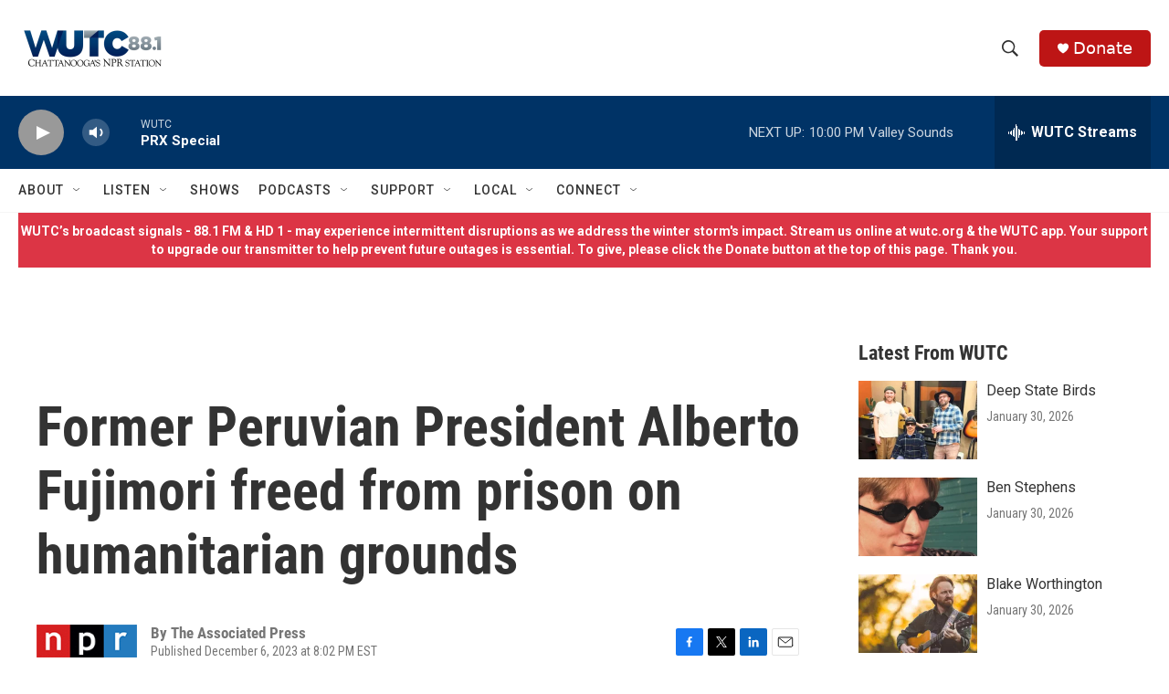

--- FILE ---
content_type: text/html; charset=utf-8
request_url: https://www.google.com/recaptcha/api2/aframe
body_size: 268
content:
<!DOCTYPE HTML><html><head><meta http-equiv="content-type" content="text/html; charset=UTF-8"></head><body><script nonce="_eRIU3iCQ5RNXiv39MEbGQ">/** Anti-fraud and anti-abuse applications only. See google.com/recaptcha */ try{var clients={'sodar':'https://pagead2.googlesyndication.com/pagead/sodar?'};window.addEventListener("message",function(a){try{if(a.source===window.parent){var b=JSON.parse(a.data);var c=clients[b['id']];if(c){var d=document.createElement('img');d.src=c+b['params']+'&rc='+(localStorage.getItem("rc::a")?sessionStorage.getItem("rc::b"):"");window.document.body.appendChild(d);sessionStorage.setItem("rc::e",parseInt(sessionStorage.getItem("rc::e")||0)+1);localStorage.setItem("rc::h",'1769912615507');}}}catch(b){}});window.parent.postMessage("_grecaptcha_ready", "*");}catch(b){}</script></body></html>